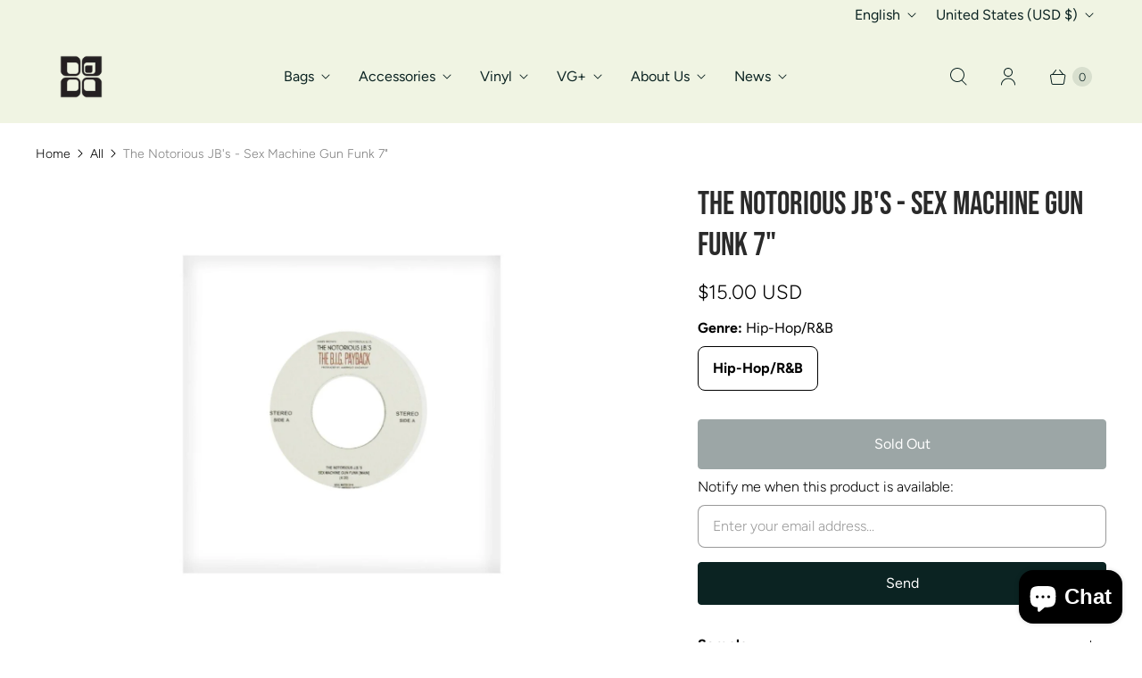

--- FILE ---
content_type: text/css
request_url: https://www.tucker-bloom.com/cdn/shop/t/135/assets/custom.css?v=36906936528122967551765458669
body_size: 288
content:
.richtext-section--parallax{overflow:hidden}.richtext-section__image--parallax{width:100%;min-height:400px;background-size:cover;background-position:center;background-repeat:no-repeat;background-attachment:fixed;display:block}@media screen and (max-width: 767px){.richtext-section__image--parallax{display:none}.richtext-section__image--mobile{display:block}}@media screen and (min-width: 768px){.richtext-section__image--mobile{display:none}.product__record-sample{margin-top:30px;margin-bottom:15px}}.product__record-sample{margin-top:20px;margin-bottom:15px}.moreless-button{display:none}.product-gallery__wrapper{position:relative;overflow:hidden;max-width:100%}.custom-gallery__wrapper{transition:opacity .2s ease-in-out;will-change:opacity;position:relative;isolation:isolate;user-select:none;-webkit-user-select:none;-moz-user-select:none;-ms-user-select:none}.custom-gallery__wrapper.updating{opacity:0;pointer-events:none}.custom-gallery__wrapper .swiper-slide{display:flex;align-items:center;justify-content:center}.custom-gallery__wrapper .swiper-slide{position:relative;overflow:hidden;cursor:zoom-in}.custom-gallery__wrapper .swiper-slide.zoom-active{cursor:zoom-out}.custom-gallery__wrapper .mySwiper .swiper-slide{cursor:pointer}.custom-gallery__wrapper .swiper-slide img{width:100%;height:auto;display:block;object-fit:cover;-webkit-user-select:none;user-select:none;-webkit-user-drag:none;transition:transform .1s ease-out;transform-origin:center center}@media screen and (max-width: 1024px){.custom-gallery__wrapper .swiper-slide{cursor:default}.custom-gallery__wrapper .swiper-slide img{transition:none}}@media screen and (min-width: 768px){.mySwiper .swiper-slide{height:100px;overflow:hidden}.mySwiper .swiper-slide img{height:100%}}.mySwiper .swiper-slide{border:1px solid transparent}.mySwiper .swiper-slide img{object-fit:cover;display:block;width:100%}.mySwiper .swiper-slide.swiper-slide-thumb-active{border:1px solid #000}.swiper.mySwiper{padding-top:15px;padding-bottom:15px;transition:opacity .15s ease-in-out}.swiper.mySwiper2{transition:opacity .15s ease-in-out}.swiper.mySwiper2 img{display:block;width:100%;height:auto;object-fit:cover}.swiper.mySwiper2 .swiper-button-next,.swiper.mySwiper2 .swiper-button-prev{width:40px;height:40px;background-color:#fff;border-radius:50%;box-shadow:0 4px 16px 1px #0003;transition:opacity .2s ease-in-out,transform .2s ease-in-out;user-select:none;-webkit-user-select:none;-webkit-user-drag:none;cursor:pointer}:is(.swiper.mySwiper2 .swiper-button-next,.swiper.mySwiper2 .swiper-button-prev) svg{width:15px;height:15px;stroke:#000;stroke-width:.5px;pointer-events:none}.swiper.mySwiper2 .swiper-button-prev{left:15px}.swiper.mySwiper2 .swiper-button-prev svg{margin-left:-2px}.swiper.mySwiper2 .swiper-button-next{right:15px}.swiper.mySwiper2 .swiper-button-next svg{margin-right:-2px}.hidden-image.swiper-slide{display:none}@media screen and (max-width: 767px){.swiper.mySwiper2 .swiper-button-prev{left:5px}.swiper.mySwiper2 .swiper-button-prev svg{margin-left:-2px}.swiper.mySwiper2 .swiper-button-next{right:5px}.swiper.mySwiper2 .swiper-button-next svg{margin-right:-2px}.swiper.mySwiper2 .swiper-button-next,.swiper.mySwiper2 .swiper-button-prev{width:30px;height:30px}:is(.swiper.mySwiper2 .swiper-button-next,.swiper.mySwiper2 .swiper-button-prev) svg{width:12px;height:12px;pointer-events:none}}.engraving-options{margin-bottom:1.5rem}.engraving-input-wrapper{margin-top:1rem}.engraving-text-input{width:100%;padding:.75rem;border:1px solid #d0d0d0;border-radius:4px;font-size:.95rem;transition:border-color .2s}.engraving-text-input:focus{outline:none;border-color:#333}.engraving-note{display:block;margin-top:.5rem;color:#666;font-size:.85rem}.item-info__engraving{font-size:.8125rem;margin-top:.25rem}.item-info__engraving-label{font-weight:600}.product__description{margin-top:30px}.product__description .accordion{margin:0}.product__description #panel-tab2 ul{margin-top:0}.product__description .active small{margin-top:10px}.product__description a:visited{color:#000}.product-custom-info{margin:1rem 0}.product-custom-info__row{display:flex;gap:.75rem;align-items:flex-start}.product-custom-info__icon{flex-shrink:0;width:13px;height:13px}.product-custom-info__icon svg{width:100%;height:100%;fill:var(--success-green, #56ad6a)}.product-custom-info__content{flex:1;font-size:.875rem;line-height:1.5}.product-custom-info__content p{margin:0 0 .5rem}.product-custom-info__content p:last-child{margin-bottom:0}.product-custom-info__content strong{font-weight:600}
/*# sourceMappingURL=/cdn/shop/t/135/assets/custom.css.map?v=36906936528122967551765458669 */


--- FILE ---
content_type: text/javascript; charset=utf-8
request_url: https://www.tucker-bloom.com/products/biggie-vs-james-brown-sex-machine-7.js
body_size: 1105
content:
{"id":6651990442049,"title":"The Notorious JB's - Sex Machine Gun Funk 7\"","handle":"biggie-vs-james-brown-sex-machine-7","description":"\u003cp\u003eBiggie and James Brown brought together by producer Amerigo Gazaway in 7\" format for the first time. The Notorious JB's - Sex Machine Gun Funk\u003c\/p\u003e\n\u003cp\u003e\"I'm not sure any other artist has left their imprint on popular music, especially across so many genres, as much as James Brown has. With as many of today's hit songs that were built around some sort of James Brown flip, it's almost like he had a say in what the music of future generations would sound like without even knowing it.\"- Amerigo Gazaway\u003c\/p\u003e\n\u003cp\u003e \u003c\/p\u003e\n\u003cp\u003eSide A: \u003cmeta charset=\"utf-8\"\u003e\u003cspan data-mce-fragment=\"1\"\u003eThe Notorious JB's\u003c\/span\u003e\u003cspan data-mce-fragment=\"1\"\u003e - Sex Machine Gun Funk\u003c\/span\u003e\u003c\/p\u003e\n\u003cp\u003e\u003cspan data-mce-fragment=\"1\"\u003e\u003cmeta charset=\"utf-8\"\u003eSide B: \u003cmeta charset=\"utf-8\"\u003eThe Notorious JB's - Sex Machine Gun Funk (Instrumental)\u003c\/span\u003e\u003c\/p\u003e","published_at":"2021-11-05T17:47:26-05:00","created_at":"2021-11-05T17:43:44-05:00","vendor":"Tucker-Bloom","type":"vinyl records","tags":["vinyl records"],"price":1500,"price_min":1500,"price_max":1500,"available":false,"price_varies":false,"compare_at_price":null,"compare_at_price_min":0,"compare_at_price_max":0,"compare_at_price_varies":false,"variants":[{"id":47913631252757,"title":"Hip-Hop\/R\u0026B","option1":"Hip-Hop\/R\u0026B","option2":null,"option3":null,"sku":"BIG-JB-7","requires_shipping":true,"taxable":true,"featured_image":{"id":29018694582337,"product_id":6651990442049,"position":1,"created_at":"2022-01-18T15:38:33-06:00","updated_at":"2022-01-18T15:38:33-06:00","alt":"BIG-JB-7","width":2048,"height":1536,"src":"https:\/\/cdn.shopify.com\/s\/files\/1\/0217\/1178\/products\/vinyl-records-the-notorious-jb-s-sex-machine-gun-funk-7-1.jpg?v=1642541913","variant_ids":[47913631252757]},"available":false,"name":"The Notorious JB's - Sex Machine Gun Funk 7\" - Hip-Hop\/R\u0026B","public_title":"Hip-Hop\/R\u0026B","options":["Hip-Hop\/R\u0026B"],"price":1500,"weight":113,"compare_at_price":null,"inventory_quantity":0,"inventory_management":"shopify","inventory_policy":"deny","barcode":"","featured_media":{"alt":"BIG-JB-7","id":21366568878145,"position":1,"preview_image":{"aspect_ratio":1.333,"height":1536,"width":2048,"src":"https:\/\/cdn.shopify.com\/s\/files\/1\/0217\/1178\/products\/vinyl-records-the-notorious-jb-s-sex-machine-gun-funk-7-1.jpg?v=1642541913"}},"requires_selling_plan":false,"selling_plan_allocations":[]}],"images":["\/\/cdn.shopify.com\/s\/files\/1\/0217\/1178\/products\/vinyl-records-the-notorious-jb-s-sex-machine-gun-funk-7-1.jpg?v=1642541913"],"featured_image":"\/\/cdn.shopify.com\/s\/files\/1\/0217\/1178\/products\/vinyl-records-the-notorious-jb-s-sex-machine-gun-funk-7-1.jpg?v=1642541913","options":[{"name":"Genre","position":1,"values":["Hip-Hop\/R\u0026B"]}],"url":"\/products\/biggie-vs-james-brown-sex-machine-7","media":[{"alt":"BIG-JB-7","id":21366568878145,"position":1,"preview_image":{"aspect_ratio":1.333,"height":1536,"width":2048,"src":"https:\/\/cdn.shopify.com\/s\/files\/1\/0217\/1178\/products\/vinyl-records-the-notorious-jb-s-sex-machine-gun-funk-7-1.jpg?v=1642541913"},"aspect_ratio":1.333,"height":1536,"media_type":"image","src":"https:\/\/cdn.shopify.com\/s\/files\/1\/0217\/1178\/products\/vinyl-records-the-notorious-jb-s-sex-machine-gun-funk-7-1.jpg?v=1642541913","width":2048}],"requires_selling_plan":false,"selling_plan_groups":[]}